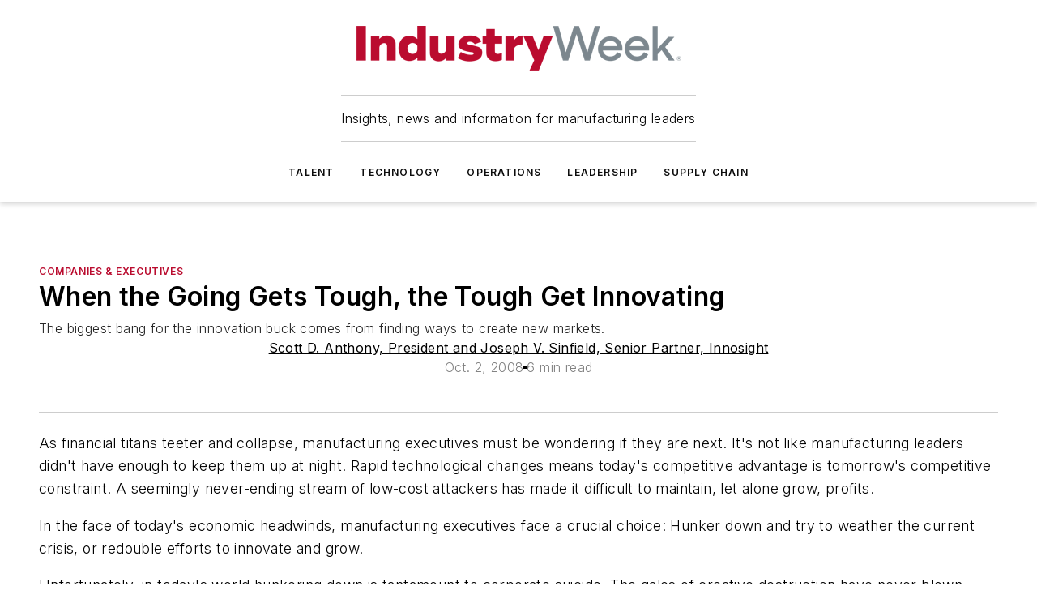

--- FILE ---
content_type: text/javascript; charset=utf-8
request_url: https://www.industryweek.com/_nuxt/WebProfiles-D-DOMBHh.mjs
body_size: 897
content:
import{X as m,Z as C,o as x,d as s,e as o,F as f,z as p,f as d,h as i,g as w,j as h,v as B,x as E,r as W,t as l,C as S,i as r,q as V,b7 as $}from"#entry";import z from"./WebHTML-BKRl_DNh.mjs";import"./WebImage-B4g7MoQP.mjs";import"./index-CfuurWAz.mjs";import"./WebContentListNew-CML5wndx.mjs";import"./WebContentItemNew-Cviw0JvM.mjs";import"./useDateUtils-DmIAo9uC.mjs";import"./useImageUrl-1XbeiwSF.mjs";import"./WebSubscribeNew-BlEUMhfO.mjs";const I={class:"left"},L={key:0,class:"profile-image"},N={class:"profile-content"},T={key:0,class:"profile-name"},H=["href"],M={key:1},P={key:1,class:"profile-title"},q={key:2,class:"profile-subtitle"},F=["id"],U=["onClick"],Q={__name:"WebProfiles",props:{profiles:{type:Array,required:!0},backgroundColor:{type:String}},setup(n){const c=m([]),u=m([]);function _(t){c.value.includes(t.id)?c.value=c.value.filter(a=>a!==t.id):c.value.push(t.id)}function k(t){return t.scrollHeight>t.clientHeight||t.scrollWidth>t.clientWidth}const y=C(()=>({"--background-color":n.backgroundColor&&n.backgroundColor.includes("#")?n.backgroundColor:n.backgroundColor&&!n.backgroundColor.includes("#")?`var(--color-${n.backgroundColor})`:"var(--color-secondary-container)"}));return x(()=>{n.profiles.forEach(t=>{const a=document.getElementById(`profileText${t.id}`);a&&k(a)&&u.value.push(t.id)})}),(t,a)=>{const b=B,g=$,v=z;return o(),s("div",{class:"web-profiles",style:V(r(y))},[(o(!0),s(f,null,p(n.profiles,e=>(o(),s("div",{key:e.id,class:"profile-item"},[d("div",I,[e.primaryImage?(o(),s("div",L,[h(b,{src:e.primaryImage.src.split("?")[0]+"?w=120&h=120&fit=crop",style:{width:"100%"},alt:e.name},null,8,["src","alt"])])):i("",!0),e.publicEmail?(o(),w(g,{key:1,type:"link",mode:"solid",link:`mailto:${e.publicEmail}`,class:"profile-email"},{default:E(()=>[...a[0]||(a[0]=[W(" Email ",-1)])]),_:1},8,["link"])):i("",!0)]),d("div",N,[e.name?(o(),s("h3",T,[e?.siteContext?.canonicalUrl?(o(),s("a",{key:0,href:e.siteContext.canonicalUrl},l(e.name),9,H)):(o(),s("span",M,l(e.name),1))])):i("",!0),e.title?(o(),s("h3",P,l(e.title),1)):i("",!0),e.subtitle?(o(),s("h3",q,l(e.subtitle),1)):i("",!0),e.body??e.bio?(o(),s("div",{key:3,class:S(["profile-bio",r(c).includes(e.id)?"expanded":""])},[d("div",{id:`profileText${e.id}`,class:"text"},[h(v,{html:e.body??e.bio},null,8,["html"])],8,F),r(u).includes(e.id)?(o(),s("div",{key:0,class:"show-more",onClick:()=>_(e)},l(r(c).includes(e.id)?"Show less":"Show more"),9,U)):i("",!0)],2)):i("",!0)])]))),128))],4)}}};export{Q as default};
